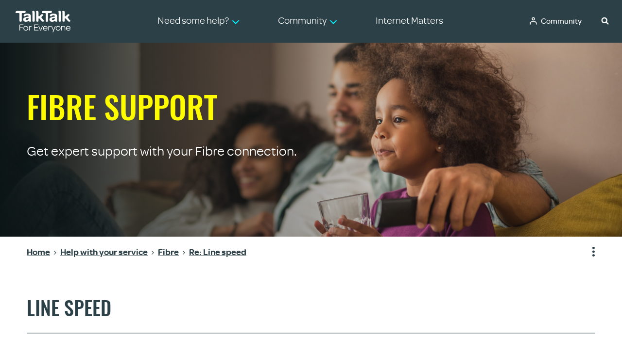

--- FILE ---
content_type: text/html; charset=UTF-8
request_url: https://community.talktalk.co.uk/t5/Fibre/Line-speed/m-p/2958222/highlight/true
body_size: 1877
content:
<!DOCTYPE html>
<html lang="en">
<head>
    <meta charset="utf-8">
    <meta name="viewport" content="width=device-width, initial-scale=1">
    <title></title>
    <style>
        body {
            font-family: "Arial";
        }
    </style>
    <script type="text/javascript">
    window.awsWafCookieDomainList = [];
    window.gokuProps = {
"key":"AQIDAHjcYu/GjX+QlghicBgQ/7bFaQZ+m5FKCMDnO+vTbNg96AEO9gbUdnuqRleedIFveoKBAAAAfjB8BgkqhkiG9w0BBwagbzBtAgEAMGgGCSqGSIb3DQEHATAeBglghkgBZQMEAS4wEQQMXCicb+XDQ2DOsA5iAgEQgDtOOjvqzKqZUOOF66YElXu3pyocg5gVC0/BC8tD+g1jRYn/JwfrKMBS9Rb8m+RPFq76YP0B8+1diFDu+g==",
          "iv":"D549DgCYjgAAAlb9",
          "context":"lvnFFA6lWHlI1wfz8s/atDnbXdn6h4FhjC2zqqevk+TOjcWsih+fYwCyzRRjVUiwmV9FveMkZKJqK3/ehz20S9lRKfYAeMjuXO8fnPfHXWmvapSEg3rapNNhjKbRaiByemnk0NeuQgIu4ia/ShgzMJp0tm2lF+hONCDfKxRwvQV0sI3PhOJvq9UjxTCLGh+070Yylb1m02gjZmrFnlG6n9GnK4UqE19b8AyMO8k4p9JywvXWMyTTrmTcFUvNR9cnNvf+4Fp/zDuHTFTVXfIqHaslTfhPw0/4uDDsHkNfWW723bd4kU155oas5by+wv65Kbl4Nev3nKZTis0K//8iO+UNjqbJMEIn/YKbjXepRtD1Y/Pz+9ZhxLs25rTnSpQvnTUzP6pk1e+51zspUUHHUVL4/XYfgwbdIg=="
};
    </script>
    <script src="https://bc0439715fa6.967eb88d.us-east-2.token.awswaf.com/bc0439715fa6/ff27cc89d43c/507ee398bf77/challenge.js"></script>
</head>
<body>
    <div id="challenge-container"></div>
    <script type="text/javascript">
        AwsWafIntegration.saveReferrer();
        AwsWafIntegration.checkForceRefresh().then((forceRefresh) => {
            if (forceRefresh) {
                AwsWafIntegration.forceRefreshToken().then(() => {
                    window.location.reload(true);
                });
            } else {
                AwsWafIntegration.getToken().then(() => {
                    window.location.reload(true);
                });
            }
        });
    </script>
    <noscript>
        <h1>JavaScript is disabled</h1>
        In order to continue, we need to verify that you're not a robot.
        This requires JavaScript. Enable JavaScript and then reload the page.
    </noscript>
</body>
</html>

--- FILE ---
content_type: image/svg+xml
request_url: https://community.talktalk.co.uk/html/assets/arrow-left-stormblue.svg
body_size: 101
content:
<svg id="Layer_1" data-name="Layer 1" xmlns="http://www.w3.org/2000/svg" viewBox="0 0 17 17"><defs><style>.cls-1{fill:#2c4047;fill-rule:evenodd;}</style></defs><path class="cls-1" d="M8.21,16.5,0,8.5,8.21.5h0a2.08,2.08,0,0,1,0,2.93h0l-4.14,4H16.5a.5.5,0,0,1,.5.5V9a.5.5,0,0,1-.5.5H4l4.14,4a2.07,2.07,0,0,1,.14,2.92Z"/></svg>